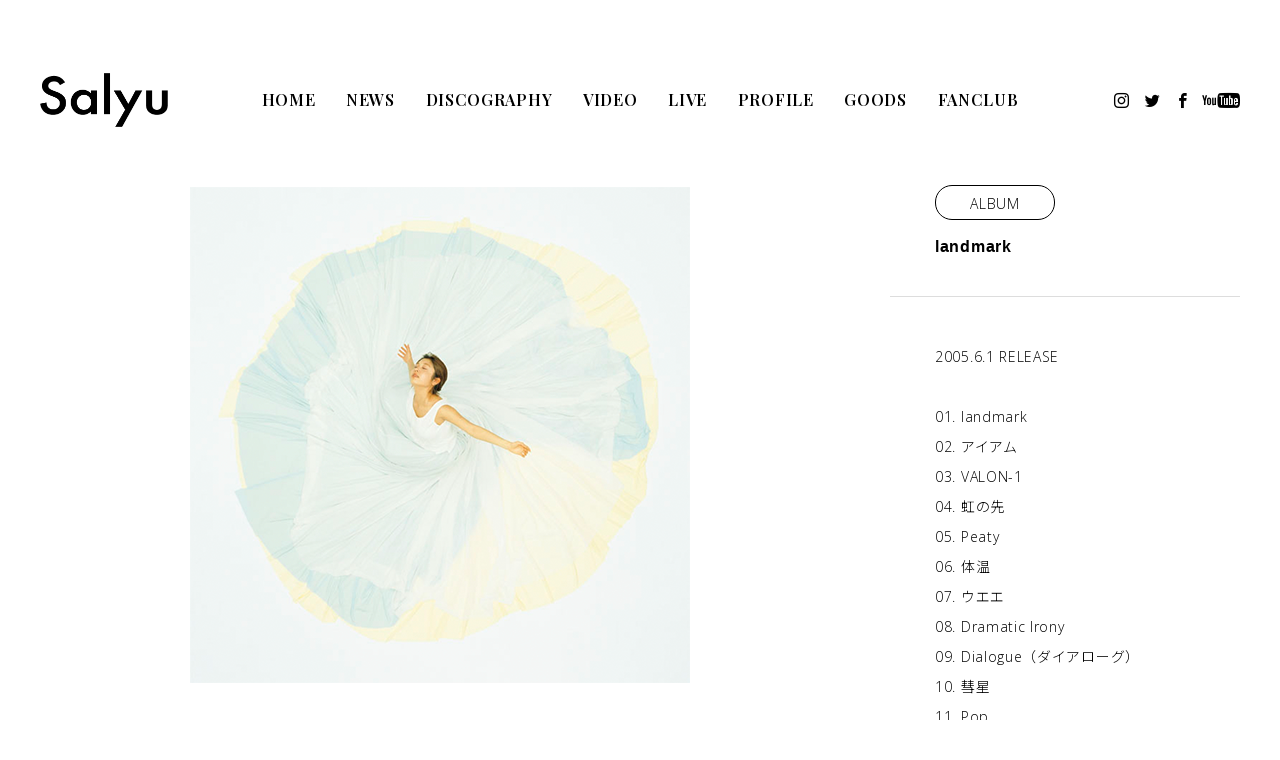

--- FILE ---
content_type: text/html; charset=UTF-8
request_url: https://salyu.jp/discography/050615/
body_size: 13164
content:
<!DOCTYPE html>
<html class="pc" lang="ja">
<head>
	<!-- Global site tag (gtag.js) - Google Analytics -->
<script async src="https://www.googletagmanager.com/gtag/js?id=G-YHSEPQ6NQF"></script>
<script>
  window.dataLayer = window.dataLayer || [];
  function gtag(){dataLayer.push(arguments);}
  gtag('js', new Date());

  gtag('config', 'G-YHSEPQ6NQF');
</script>
	
<meta charset="UTF-8">
<!--[if IE]><meta http-equiv="X-UA-Compatible" content="IE=edge"><![endif]-->
<meta name="viewport" content="width=device-width">
<title>landmark | Salyu</title>
<meta name="description" content="Salyu Official">
<link rel="pingback" href="https://salyu.jp/xmlrpc.php">
<link rel="shortcut icon" href="https://salyu.jp/wp-content/uploads/2021/02/s.png">
<meta name='robots' content='max-image-preview:large' />
<link rel="alternate" type="application/rss+xml" title="Salyu &raquo; フィード" href="https://salyu.jp/feed/" />
<link rel="alternate" type="application/rss+xml" title="Salyu &raquo; コメントフィード" href="https://salyu.jp/comments/feed/" />
<link rel="alternate" title="oEmbed (JSON)" type="application/json+oembed" href="https://salyu.jp/wp-json/oembed/1.0/embed?url=https%3A%2F%2Fsalyu.jp%2Fdiscography%2F050615%2F" />
<link rel="alternate" title="oEmbed (XML)" type="text/xml+oembed" href="https://salyu.jp/wp-json/oembed/1.0/embed?url=https%3A%2F%2Fsalyu.jp%2Fdiscography%2F050615%2F&#038;format=xml" />
<style id='wp-img-auto-sizes-contain-inline-css' type='text/css'>
img:is([sizes=auto i],[sizes^="auto," i]){contain-intrinsic-size:3000px 1500px}
/*# sourceURL=wp-img-auto-sizes-contain-inline-css */
</style>
<link rel='stylesheet' id='style-css' href='https://salyu.jp/wp-content/themes/salyu2021/style.css?ver=1.1.3' type='text/css' media='all' />
<style id='wp-block-library-inline-css' type='text/css'>
:root{--wp-block-synced-color:#7a00df;--wp-block-synced-color--rgb:122,0,223;--wp-bound-block-color:var(--wp-block-synced-color);--wp-editor-canvas-background:#ddd;--wp-admin-theme-color:#007cba;--wp-admin-theme-color--rgb:0,124,186;--wp-admin-theme-color-darker-10:#006ba1;--wp-admin-theme-color-darker-10--rgb:0,107,160.5;--wp-admin-theme-color-darker-20:#005a87;--wp-admin-theme-color-darker-20--rgb:0,90,135;--wp-admin-border-width-focus:2px}@media (min-resolution:192dpi){:root{--wp-admin-border-width-focus:1.5px}}.wp-element-button{cursor:pointer}:root .has-very-light-gray-background-color{background-color:#eee}:root .has-very-dark-gray-background-color{background-color:#313131}:root .has-very-light-gray-color{color:#eee}:root .has-very-dark-gray-color{color:#313131}:root .has-vivid-green-cyan-to-vivid-cyan-blue-gradient-background{background:linear-gradient(135deg,#00d084,#0693e3)}:root .has-purple-crush-gradient-background{background:linear-gradient(135deg,#34e2e4,#4721fb 50%,#ab1dfe)}:root .has-hazy-dawn-gradient-background{background:linear-gradient(135deg,#faaca8,#dad0ec)}:root .has-subdued-olive-gradient-background{background:linear-gradient(135deg,#fafae1,#67a671)}:root .has-atomic-cream-gradient-background{background:linear-gradient(135deg,#fdd79a,#004a59)}:root .has-nightshade-gradient-background{background:linear-gradient(135deg,#330968,#31cdcf)}:root .has-midnight-gradient-background{background:linear-gradient(135deg,#020381,#2874fc)}:root{--wp--preset--font-size--normal:16px;--wp--preset--font-size--huge:42px}.has-regular-font-size{font-size:1em}.has-larger-font-size{font-size:2.625em}.has-normal-font-size{font-size:var(--wp--preset--font-size--normal)}.has-huge-font-size{font-size:var(--wp--preset--font-size--huge)}.has-text-align-center{text-align:center}.has-text-align-left{text-align:left}.has-text-align-right{text-align:right}.has-fit-text{white-space:nowrap!important}#end-resizable-editor-section{display:none}.aligncenter{clear:both}.items-justified-left{justify-content:flex-start}.items-justified-center{justify-content:center}.items-justified-right{justify-content:flex-end}.items-justified-space-between{justify-content:space-between}.screen-reader-text{border:0;clip-path:inset(50%);height:1px;margin:-1px;overflow:hidden;padding:0;position:absolute;width:1px;word-wrap:normal!important}.screen-reader-text:focus{background-color:#ddd;clip-path:none;color:#444;display:block;font-size:1em;height:auto;left:5px;line-height:normal;padding:15px 23px 14px;text-decoration:none;top:5px;width:auto;z-index:100000}html :where(.has-border-color){border-style:solid}html :where([style*=border-top-color]){border-top-style:solid}html :where([style*=border-right-color]){border-right-style:solid}html :where([style*=border-bottom-color]){border-bottom-style:solid}html :where([style*=border-left-color]){border-left-style:solid}html :where([style*=border-width]){border-style:solid}html :where([style*=border-top-width]){border-top-style:solid}html :where([style*=border-right-width]){border-right-style:solid}html :where([style*=border-bottom-width]){border-bottom-style:solid}html :where([style*=border-left-width]){border-left-style:solid}html :where(img[class*=wp-image-]){height:auto;max-width:100%}:where(figure){margin:0 0 1em}html :where(.is-position-sticky){--wp-admin--admin-bar--position-offset:var(--wp-admin--admin-bar--height,0px)}@media screen and (max-width:600px){html :where(.is-position-sticky){--wp-admin--admin-bar--position-offset:0px}}

/*# sourceURL=wp-block-library-inline-css */
</style><style id='global-styles-inline-css' type='text/css'>
:root{--wp--preset--aspect-ratio--square: 1;--wp--preset--aspect-ratio--4-3: 4/3;--wp--preset--aspect-ratio--3-4: 3/4;--wp--preset--aspect-ratio--3-2: 3/2;--wp--preset--aspect-ratio--2-3: 2/3;--wp--preset--aspect-ratio--16-9: 16/9;--wp--preset--aspect-ratio--9-16: 9/16;--wp--preset--color--black: #000000;--wp--preset--color--cyan-bluish-gray: #abb8c3;--wp--preset--color--white: #ffffff;--wp--preset--color--pale-pink: #f78da7;--wp--preset--color--vivid-red: #cf2e2e;--wp--preset--color--luminous-vivid-orange: #ff6900;--wp--preset--color--luminous-vivid-amber: #fcb900;--wp--preset--color--light-green-cyan: #7bdcb5;--wp--preset--color--vivid-green-cyan: #00d084;--wp--preset--color--pale-cyan-blue: #8ed1fc;--wp--preset--color--vivid-cyan-blue: #0693e3;--wp--preset--color--vivid-purple: #9b51e0;--wp--preset--gradient--vivid-cyan-blue-to-vivid-purple: linear-gradient(135deg,rgb(6,147,227) 0%,rgb(155,81,224) 100%);--wp--preset--gradient--light-green-cyan-to-vivid-green-cyan: linear-gradient(135deg,rgb(122,220,180) 0%,rgb(0,208,130) 100%);--wp--preset--gradient--luminous-vivid-amber-to-luminous-vivid-orange: linear-gradient(135deg,rgb(252,185,0) 0%,rgb(255,105,0) 100%);--wp--preset--gradient--luminous-vivid-orange-to-vivid-red: linear-gradient(135deg,rgb(255,105,0) 0%,rgb(207,46,46) 100%);--wp--preset--gradient--very-light-gray-to-cyan-bluish-gray: linear-gradient(135deg,rgb(238,238,238) 0%,rgb(169,184,195) 100%);--wp--preset--gradient--cool-to-warm-spectrum: linear-gradient(135deg,rgb(74,234,220) 0%,rgb(151,120,209) 20%,rgb(207,42,186) 40%,rgb(238,44,130) 60%,rgb(251,105,98) 80%,rgb(254,248,76) 100%);--wp--preset--gradient--blush-light-purple: linear-gradient(135deg,rgb(255,206,236) 0%,rgb(152,150,240) 100%);--wp--preset--gradient--blush-bordeaux: linear-gradient(135deg,rgb(254,205,165) 0%,rgb(254,45,45) 50%,rgb(107,0,62) 100%);--wp--preset--gradient--luminous-dusk: linear-gradient(135deg,rgb(255,203,112) 0%,rgb(199,81,192) 50%,rgb(65,88,208) 100%);--wp--preset--gradient--pale-ocean: linear-gradient(135deg,rgb(255,245,203) 0%,rgb(182,227,212) 50%,rgb(51,167,181) 100%);--wp--preset--gradient--electric-grass: linear-gradient(135deg,rgb(202,248,128) 0%,rgb(113,206,126) 100%);--wp--preset--gradient--midnight: linear-gradient(135deg,rgb(2,3,129) 0%,rgb(40,116,252) 100%);--wp--preset--font-size--small: 13px;--wp--preset--font-size--medium: 20px;--wp--preset--font-size--large: 36px;--wp--preset--font-size--x-large: 42px;--wp--preset--spacing--20: 0.44rem;--wp--preset--spacing--30: 0.67rem;--wp--preset--spacing--40: 1rem;--wp--preset--spacing--50: 1.5rem;--wp--preset--spacing--60: 2.25rem;--wp--preset--spacing--70: 3.38rem;--wp--preset--spacing--80: 5.06rem;--wp--preset--shadow--natural: 6px 6px 9px rgba(0, 0, 0, 0.2);--wp--preset--shadow--deep: 12px 12px 50px rgba(0, 0, 0, 0.4);--wp--preset--shadow--sharp: 6px 6px 0px rgba(0, 0, 0, 0.2);--wp--preset--shadow--outlined: 6px 6px 0px -3px rgb(255, 255, 255), 6px 6px rgb(0, 0, 0);--wp--preset--shadow--crisp: 6px 6px 0px rgb(0, 0, 0);}:where(.is-layout-flex){gap: 0.5em;}:where(.is-layout-grid){gap: 0.5em;}body .is-layout-flex{display: flex;}.is-layout-flex{flex-wrap: wrap;align-items: center;}.is-layout-flex > :is(*, div){margin: 0;}body .is-layout-grid{display: grid;}.is-layout-grid > :is(*, div){margin: 0;}:where(.wp-block-columns.is-layout-flex){gap: 2em;}:where(.wp-block-columns.is-layout-grid){gap: 2em;}:where(.wp-block-post-template.is-layout-flex){gap: 1.25em;}:where(.wp-block-post-template.is-layout-grid){gap: 1.25em;}.has-black-color{color: var(--wp--preset--color--black) !important;}.has-cyan-bluish-gray-color{color: var(--wp--preset--color--cyan-bluish-gray) !important;}.has-white-color{color: var(--wp--preset--color--white) !important;}.has-pale-pink-color{color: var(--wp--preset--color--pale-pink) !important;}.has-vivid-red-color{color: var(--wp--preset--color--vivid-red) !important;}.has-luminous-vivid-orange-color{color: var(--wp--preset--color--luminous-vivid-orange) !important;}.has-luminous-vivid-amber-color{color: var(--wp--preset--color--luminous-vivid-amber) !important;}.has-light-green-cyan-color{color: var(--wp--preset--color--light-green-cyan) !important;}.has-vivid-green-cyan-color{color: var(--wp--preset--color--vivid-green-cyan) !important;}.has-pale-cyan-blue-color{color: var(--wp--preset--color--pale-cyan-blue) !important;}.has-vivid-cyan-blue-color{color: var(--wp--preset--color--vivid-cyan-blue) !important;}.has-vivid-purple-color{color: var(--wp--preset--color--vivid-purple) !important;}.has-black-background-color{background-color: var(--wp--preset--color--black) !important;}.has-cyan-bluish-gray-background-color{background-color: var(--wp--preset--color--cyan-bluish-gray) !important;}.has-white-background-color{background-color: var(--wp--preset--color--white) !important;}.has-pale-pink-background-color{background-color: var(--wp--preset--color--pale-pink) !important;}.has-vivid-red-background-color{background-color: var(--wp--preset--color--vivid-red) !important;}.has-luminous-vivid-orange-background-color{background-color: var(--wp--preset--color--luminous-vivid-orange) !important;}.has-luminous-vivid-amber-background-color{background-color: var(--wp--preset--color--luminous-vivid-amber) !important;}.has-light-green-cyan-background-color{background-color: var(--wp--preset--color--light-green-cyan) !important;}.has-vivid-green-cyan-background-color{background-color: var(--wp--preset--color--vivid-green-cyan) !important;}.has-pale-cyan-blue-background-color{background-color: var(--wp--preset--color--pale-cyan-blue) !important;}.has-vivid-cyan-blue-background-color{background-color: var(--wp--preset--color--vivid-cyan-blue) !important;}.has-vivid-purple-background-color{background-color: var(--wp--preset--color--vivid-purple) !important;}.has-black-border-color{border-color: var(--wp--preset--color--black) !important;}.has-cyan-bluish-gray-border-color{border-color: var(--wp--preset--color--cyan-bluish-gray) !important;}.has-white-border-color{border-color: var(--wp--preset--color--white) !important;}.has-pale-pink-border-color{border-color: var(--wp--preset--color--pale-pink) !important;}.has-vivid-red-border-color{border-color: var(--wp--preset--color--vivid-red) !important;}.has-luminous-vivid-orange-border-color{border-color: var(--wp--preset--color--luminous-vivid-orange) !important;}.has-luminous-vivid-amber-border-color{border-color: var(--wp--preset--color--luminous-vivid-amber) !important;}.has-light-green-cyan-border-color{border-color: var(--wp--preset--color--light-green-cyan) !important;}.has-vivid-green-cyan-border-color{border-color: var(--wp--preset--color--vivid-green-cyan) !important;}.has-pale-cyan-blue-border-color{border-color: var(--wp--preset--color--pale-cyan-blue) !important;}.has-vivid-cyan-blue-border-color{border-color: var(--wp--preset--color--vivid-cyan-blue) !important;}.has-vivid-purple-border-color{border-color: var(--wp--preset--color--vivid-purple) !important;}.has-vivid-cyan-blue-to-vivid-purple-gradient-background{background: var(--wp--preset--gradient--vivid-cyan-blue-to-vivid-purple) !important;}.has-light-green-cyan-to-vivid-green-cyan-gradient-background{background: var(--wp--preset--gradient--light-green-cyan-to-vivid-green-cyan) !important;}.has-luminous-vivid-amber-to-luminous-vivid-orange-gradient-background{background: var(--wp--preset--gradient--luminous-vivid-amber-to-luminous-vivid-orange) !important;}.has-luminous-vivid-orange-to-vivid-red-gradient-background{background: var(--wp--preset--gradient--luminous-vivid-orange-to-vivid-red) !important;}.has-very-light-gray-to-cyan-bluish-gray-gradient-background{background: var(--wp--preset--gradient--very-light-gray-to-cyan-bluish-gray) !important;}.has-cool-to-warm-spectrum-gradient-background{background: var(--wp--preset--gradient--cool-to-warm-spectrum) !important;}.has-blush-light-purple-gradient-background{background: var(--wp--preset--gradient--blush-light-purple) !important;}.has-blush-bordeaux-gradient-background{background: var(--wp--preset--gradient--blush-bordeaux) !important;}.has-luminous-dusk-gradient-background{background: var(--wp--preset--gradient--luminous-dusk) !important;}.has-pale-ocean-gradient-background{background: var(--wp--preset--gradient--pale-ocean) !important;}.has-electric-grass-gradient-background{background: var(--wp--preset--gradient--electric-grass) !important;}.has-midnight-gradient-background{background: var(--wp--preset--gradient--midnight) !important;}.has-small-font-size{font-size: var(--wp--preset--font-size--small) !important;}.has-medium-font-size{font-size: var(--wp--preset--font-size--medium) !important;}.has-large-font-size{font-size: var(--wp--preset--font-size--large) !important;}.has-x-large-font-size{font-size: var(--wp--preset--font-size--x-large) !important;}
/*# sourceURL=global-styles-inline-css */
</style>

<style id='classic-theme-styles-inline-css' type='text/css'>
/*! This file is auto-generated */
.wp-block-button__link{color:#fff;background-color:#32373c;border-radius:9999px;box-shadow:none;text-decoration:none;padding:calc(.667em + 2px) calc(1.333em + 2px);font-size:1.125em}.wp-block-file__button{background:#32373c;color:#fff;text-decoration:none}
/*# sourceURL=/wp-includes/css/classic-themes.min.css */
</style>
<link rel='stylesheet' id='font-awesome-css' href='https://salyu.jp/wp-content/plugins/arconix-shortcodes/includes/css/font-awesome.min.css?ver=4.6.3' type='text/css' media='all' />
<link rel='stylesheet' id='arconix-shortcodes-css' href='https://salyu.jp/wp-content/plugins/arconix-shortcodes/includes/css/arconix-shortcodes.min.css?ver=2.1.18' type='text/css' media='all' />
<script type="text/javascript" src="https://salyu.jp/wp-includes/js/jquery/jquery.min.js?ver=3.7.1" id="jquery-core-js"></script>
<script type="text/javascript" src="https://salyu.jp/wp-includes/js/jquery/jquery-migrate.min.js?ver=3.4.1" id="jquery-migrate-js"></script>
<script type="text/javascript" id="responsive-block-control-js-extra">
/* <![CDATA[ */
var responsiveBlockControlOptions = {"breakPoints":{"base":0,"mobile":320,"tablet":740,"desktop":980,"wide":1480},"addCssToHead":"1"};
//# sourceURL=responsive-block-control-js-extra
/* ]]> */
</script>
<script type="text/javascript" src="https://salyu.jp/wp-content/plugins/responsive-block-control/build/js/responsive-block-control-public.js?ver=1.2.9" id="responsive-block-control-js"></script>
<link rel="https://api.w.org/" href="https://salyu.jp/wp-json/" /><link rel="canonical" href="https://salyu.jp/discography/050615/" />
<link rel='shortlink' href='https://salyu.jp/?p=244' />

<link rel="stylesheet" href="https://salyu.jp/wp-content/themes/salyu2021/css/design-plus.css?ver=1.1.3">
<link rel="stylesheet" href="https://salyu.jp/wp-content/themes/salyu2021/css/sns-botton.css?ver=1.1.3">
<link rel="stylesheet" media="screen and (max-width:1251px)" href="https://salyu.jp/wp-content/themes/salyu2021/css/responsive.css?ver=1.1.3">
<link rel="stylesheet" media="screen and (max-width:1251px)" href="https://salyu.jp/wp-content/themes/salyu2021/css/footer-bar.css?ver=1.1.3">

<script src="https://salyu.jp/wp-content/themes/salyu2021/js/jquery.easing.1.4.js?ver=1.1.3"></script>
<script src="https://salyu.jp/wp-content/themes/salyu2021/js/jscript.js?ver=1.1.3"></script>
<script src="https://salyu.jp/wp-content/themes/salyu2021/js/comment.js?ver=1.1.3"></script>

<link rel="stylesheet" href="https://salyu.jp/wp-content/themes/salyu2021/js/simplebar.css?ver=1.1.3">
<script src="https://salyu.jp/wp-content/themes/salyu2021/js/simplebar.min.js?ver=1.1.3"></script>


<script src="https://salyu.jp/wp-content/themes/salyu2021/js/header_fix.js?ver=1.1.3"></script>
<script src="https://salyu.jp/wp-content/themes/salyu2021/js/header_fix_mobile.js?ver=1.1.3"></script>



<style type="text/css">

body, input, textarea { font-family: Arial, "Hiragino Sans", "ヒラギノ角ゴ ProN", "Hiragino Kaku Gothic ProN", "游ゴシック", YuGothic, "メイリオ", Meiryo, sans-serif; }

.rich_font, .p-vertical { font-family: Arial, "Hiragino Sans", "ヒラギノ角ゴ ProN", "Hiragino Kaku Gothic ProN", "游ゴシック", YuGothic, "メイリオ", Meiryo, sans-serif; font-weight:500; }

.rich_font_type1 { font-family: Arial, "Hiragino Kaku Gothic ProN", "ヒラギノ角ゴ ProN W3", "メイリオ", Meiryo, sans-serif; }
.rich_font_type2 { font-family: Arial, "Hiragino Sans", "ヒラギノ角ゴ ProN", "Hiragino Kaku Gothic ProN", "游ゴシック", YuGothic, "メイリオ", Meiryo, sans-serif; font-weight:500; }
.rich_font_type3 { font-family: "Times New Roman" , "游明朝" , "Yu Mincho" , "游明朝体" , "YuMincho" , "ヒラギノ明朝 Pro W3" , "Hiragino Mincho Pro" , "HiraMinProN-W3" , "HGS明朝E" , "ＭＳ Ｐ明朝" , "MS PMincho" , serif; font-weight:500; }

.post_content, #next_prev_post { font-family: "Times New Roman" , "游明朝" , "Yu Mincho" , "游明朝体" , "YuMincho" , "ヒラギノ明朝 Pro W3" , "Hiragino Mincho Pro" , "HiraMinProN-W3" , "HGS明朝E" , "ＭＳ Ｐ明朝" , "MS PMincho" , serif; }
.widget_headline { font-family: Arial, "Hiragino Sans", "ヒラギノ角ゴ ProN", "Hiragino Kaku Gothic ProN", "游ゴシック", YuGothic, "メイリオ", Meiryo, sans-serif; }

#header_top { color:#000000; background:#ffffff; }
#header_top a, header_search .button label:before { color:#000000; }
#header_bottom { color:#000000; background:#ffffff; }
#header_bottom a { color:#000000; }
#header_top a:hover, #header_bottom a:hover, header_search .button label:hover:before { color:#000000; }
#header_search .button label { background:#ffffff; }
.header_fix #header_bottom, .header_fix_mobile #header_bottom { background:rgba(255,255,255,0.3); }
.header_fix #header.active #header_bottom, .header_fix_mobile #header.active #header_bottom{ background:rgba(255,255,255,1); }
#global_menu > ul > li > a, body.home #global_menu > ul > li.current-menu-item > a { color:#000000; }
#global_menu > ul > li.active > a, #global_menu > ul > li.active_button > a { color:#000000 !important; }
#global_menu ul ul a { color:#000000; background:#ffffff; }
#global_menu ul ul a:hover { color:#000000; background:#a0a0a0; }
#menu_button span { background:#000; }
#menu_button:hover span { background:#000000 !important; }
#drawer_menu { background:#222222; }
#mobile_menu a, .mobile #lang_button a { color:#a0a0a0; background:#222222; border-color:#444444; }
#mobile_menu li li a { color:#a0a0a0; background:#333333; }
#mobile_menu a:hover, #drawer_menu .close_button:hover, #mobile_menu .child_menu_button:hover { color:#ffffff; background:#222222; }
#mobile_menu li li a:hover { color:#ffffff; }
#lang_button_mobile { background:#222222; }
#lang_button_mobile li { border-color:#444444; }
#lang_button_mobile li a { color:#a0a0a0; background:#222222; border-color:#444444; }
#lang_button_mobile li a:hover { color:#ffffff; background:#222222; }
#lang_mobile_button:hover:before, #lang_mobile_button.active:before { color:#000000; }
#header_search .input_area input, #footer_search { background:#555555; }
.megamenu_product_category_list { background:#222222; }
.megamenu_product_category_list .title { font-size:16px; }
.megamenu_blog_list { background:#222222; }
.megamenu_blog_list .title { font-size:14px; }
#return_top a:before { color:#a0a0a0; }
#return_top a { background:#000000; }
#return_top a:hover { background:#a0a0a0; }
.author_profile a.avatar, .animate_image, .animate_background, .animate_background .image_wrap {
  background: #FFFFFF;
}
.author_profile a.avatar img, .animate_image img, .animate_background .image {
  -webkit-transition-property: opacity; -webkit-transition: 0.5s;
  transition-property: opacity; transition: 0.5s;
}
.author_profile a.avatar:hover img, .animate_image:hover img, .animate_background:hover .image {
  opacity: 0.5;
}

a { color:#000; }

a:hover, #header_logo a:hover, #global_menu > ul > li.current-menu-item > a, .megamenu_blog_list a:hover .title, #footer a:hover, #footer_social_link li a:hover:before, #bread_crumb a:hover, #bread_crumb li.home a:hover:after, #bread_crumb, #bread_crumb li.last, #next_prev_post a:hover,
.index_post_slider .category a:hover, .index_post_slider .carousel_arrow:hover:before, .single_copy_title_url_btn:hover, #footer_post_list a:hover .title, #footer_carousel_inner a:hover .desc, .support_list .date, .support_list .question:hover, .support_list .question.active,
.widget_tab_post_list_button a.active, .p-dropdown__list li a:hover, .p-dropdown__title:hover, .p-dropdown__title:hover:after, .p-dropdown__title:hover:after, .p-dropdown__list li a:hover, .p-dropdown__list .child_menu_button:hover, .tcdw_search_box_widget .search_area .search_button:hover:before,
#blog_list .title a:hover, #post_title_area .category a:hover, #related_post .category a:hover, #blog_list li a:hover, #index_news a .date, #index_news_slider a:hover .title, .tcd_category_list a:hover, .tcd_category_list .child_menu_button:hover, .styled_post_list1 a:hover .title,
#post_title_area .post_meta a:hover, #single_author_title_area .author_link li a:hover:before, .author_profile a:hover, .author_profile .author_link li a:hover:before, #post_meta_bottom a:hover, .cardlink_title a:hover, .comment a:hover, .comment_form_wrapper a:hover, #searchform .submit_button:hover:before
  { color: #000000; }

.megamenu_product_category_list a:hover .title_area, #comment_tab li.active a, #submit_comment:hover, #cancel_comment_reply a:hover, #wp-calendar #prev a:hover, #wp-calendar #next a:hover, #wp-calendar td a:hover,
#post_pagination p, #post_pagination a:hover, #p_readmore .button:hover, .page_navi a:hover, .page_navi span.current, #post_pagination a:hover,.c-pw__btn:hover, #post_pagination a:hover, #comment_tab li a:hover,
#footer_post_list .category a, .post_slider_widget .slick-dots button:hover::before, .post_slider_widget .slick-dots .slick-active button::before, #header_slider .slick-dots button:hover::before, #header_slider .slick-dots .slick-active button::before,
.cb_product_review .vote_buttons a:hover, .cb_product_review .vote_buttons a.active
  { background-color: #000000; }

.megamenu_product_category_list a:hover .title_area, .megamenu_product_category_list .item:first-of-type a:hover .title_area, .index_post_slider .carousel_arrow:hover, .widget_headline, #comment_textarea textarea:focus, .c-pw__box-input:focus, .page_navi a:hover, .page_navi span.current, #post_pagination p, #post_pagination a:hover,
#header_slider .slick-dots button:hover::before, #header_slider .slick-dots .slick-active button::before, .cb_product_review .vote_buttons a:hover, .cb_product_review .vote_buttons a.active
  { border-color: #000000; }

#footer_post_list .category a:hover { background:rgba(0,0,0,0.7); }

.widget_headline { background:#000000; }
.post_content a { color:#000000; }
.post_content a:hover { color:#a0a0a0; }
body {font-family:'Open Sans', 'Noto Sans JP',sans-serif;letter-spacing: 0.05em;}
.rich_font_type2{font-family:'Open Sans', 'Noto Sans JP',sans-serif;}
.post_content, #next_prev_post {font-family:'Open Sans', 'Noto Sans JP',sans-serif;}
.index_post_slider .title span{font-family:'Open Sans', 'Noto Sans JP',sans-serif;}
.post_content h3 {font-family: 'Playfair Display';}
.rich_font_type1 {font-family: 'Playfair Display';}

#global_menu {font-family: 'Playfair Display';}

/* fontとサイズ指定 */
.post_content h2 {font-family: 'Playfair Display', serif; font-size: calc(112.5% + 2vw);line-height:1.1; margin:0; color: #000;}
.post_content p { font-size: 13px; line-height:1.8;color: #000; }

/* TOP_Products*/
#header_carousel .item {
height: 200px;}

/* TOP_NEWS MEDIA LIVE*/
#cardlayout-wrap {
    position: relative;
    display: -webkit-box;
    display: -ms-flexbox;
    display: flex;
    -ms-flex-pack: justify;
    margin: 2em auto;
    max-width: 960px;
    width: 100%;
    -ms-flex-wrap: wrap;
    flex-wrap: wrap;
    -webkit-box-pack: justify;
    justify-content: space-between;
}

/* リンクテキストの下線を非表示 */
a.card-link {
    text-decoration: none;
}

/* 画像 */
#cardlayout-wrap img {
    display: block;
    max-width: 100%;
    height: auto;
}

.card-figure {
    margin: 0;
    padding: 0;
}

/* TITLE */
.card-title {
    margin: 0.6em 0 0;
    color: #000;
    font-size: 1.5em;
}

/* TEXT*/
.card-text-tax {
    margin: 0;
    padding: 1em;
    color: #000;
}

/* 1column */
.card-list {
    margin: 0.5em auto;
    padding: 0;
    width: 85%;
    background: #fff;
}

/* over750px_3column */
@media all and (min-width: 750px) {
    .card-list {
        width: calc(90% / 3); 
    }
}


/* PRODUCT一覧BOXサイズとアクティブカテゴリーのライン*/
.product_list .image_wrap {
    height: 320px;}

#header_category_button .slide_item {
    height: 2px;
}

/* PRODUCT一覧タイトルと詳細を表示しない */
.product_list .title {display:none}
.product_list .desc_area {display:none}


/* PRODUCT詳細ページのバー表示しない*/
#page_header .title_area.animate {display:none}
#product_single .content_header {display:none}

/* メインコンテンツ*/
.product_content {
 padding: 38px 0 90px 0;}

/* サイドコンテンツのボタン*/
#product_side_content .button_list a {
    min-width: 140px;
    height: 35px;
    line-height: 35px;
    font-size: 14px;}
  
/* INFOのタグ*/
#post_meta_bottom {border: none;}
#next_prev_post .title {font-size: 13px;}
#next_prev_post .item {height: 40px;}
@media screen and (max-width: 1050px) {
#next_prev_post .nav {font-size: 12px;line-height: 40px;}}



#page_header{display:none}

@media only screen and (max-width: 1024px) {
    /* モバイルメニューの不要なパディングを削除 */
    body.mob-menu-overlay,
    body.mob-menu-slideout,
    body.mob-menu-slideout-over,
    body.mob-menu-slideout-top {
        padding-top: 0 !important;
    }

    /* モバイルヘッダーバーを非表示にし、余白も完全に消す */
    .mob-menu-header-holder {
        display: none !important;
        height: 0 !important;
        margin: 0 !important;
        padding: 0 !important;
    }
}



.styled_h2 {
  font-size:26px !important; text-align:left; color:#ffffff; background:#000000;  border-top:0px solid #dddddd;
  border-bottom:0px solid #dddddd;
  border-left:0px solid #dddddd;
  border-right:0px solid #dddddd;
  padding:15px 15px 15px 15px !important;
  margin:0px 0px 30px !important;
}
.styled_h3 {
  font-size:22px !important; text-align:left; color:#000000;   border-top:0px solid #dddddd;
  border-bottom:0px solid #dddddd;
  border-left:2px solid #000000;
  border-right:0px solid #dddddd;
  padding:6px 0px 6px 16px !important;
  margin:0px 0px 30px !important;
}
.styled_h4 {
  font-size:18px !important; text-align:left; color:#000000;   border-top:0px solid #dddddd;
  border-bottom:1px solid #dddddd;
  border-left:0px solid #dddddd;
  border-right:0px solid #dddddd;
  padding:3px 0px 3px 20px !important;
  margin:0px 0px 30px !important;
}
.styled_h5 {
  font-size:14px !important; text-align:left; color:#000000;   border-top:0px solid #dddddd;
  border-bottom:1px solid #dddddd;
  border-left:0px solid #dddddd;
  border-right:0px solid #dddddd;
  padding:3px 0px 3px 24px !important;
  margin:0px 0px 30px !important;
}
.q_custom_button1 {
  color:#ffffff !important;
  border-color:rgba(83,83,83,1);
}
.q_custom_button1.animation_type1 { background:#535353; }
.q_custom_button1:hover, .q_custom_button1:focus {
  color:#ffffff !important;
  border-color:rgba(125,125,125,1);
}
.q_custom_button1.animation_type1:hover { background:#7d7d7d; }
.q_custom_button1:before { background:#7d7d7d; }
.q_custom_button2 {
  color:#ffffff !important;
  border-color:rgba(83,83,83,1);
}
.q_custom_button2.animation_type1 { background:#535353; }
.q_custom_button2:hover, .q_custom_button2:focus {
  color:#ffffff !important;
  border-color:rgba(125,125,125,1);
}
.q_custom_button2.animation_type1:hover { background:#7d7d7d; }
.q_custom_button2:before { background:#7d7d7d; }
.q_custom_button3 {
  color:#ffffff !important;
  border-color:rgba(83,83,83,1);
}
.q_custom_button3.animation_type1 { background:#535353; }
.q_custom_button3:hover, .q_custom_button3:focus {
  color:#ffffff !important;
  border-color:rgba(125,125,125,1);
}
.q_custom_button3.animation_type1:hover { background:#7d7d7d; }
.q_custom_button3:before { background:#7d7d7d; }
.speech_balloon_left1 .speach_balloon_text { background-color: #ffdfdf; border-color: #ffdfdf; color: #000000 }
.speech_balloon_left1 .speach_balloon_text::before { border-right-color: #ffdfdf }
.speech_balloon_left1 .speach_balloon_text::after { border-right-color: #ffdfdf }
.speech_balloon_left2 .speach_balloon_text { background-color: #ffffff; border-color: #ff5353; color: #000000 }
.speech_balloon_left2 .speach_balloon_text::before { border-right-color: #ff5353 }
.speech_balloon_left2 .speach_balloon_text::after { border-right-color: #ffffff }
.speech_balloon_right1 .speach_balloon_text { background-color: #ccf4ff; border-color: #ccf4ff; color: #000000 }
.speech_balloon_right1 .speach_balloon_text::before { border-left-color: #ccf4ff }
.speech_balloon_right1 .speach_balloon_text::after { border-left-color: #ccf4ff }
.speech_balloon_right2 .speach_balloon_text { background-color: #ffffff; border-color: #0789b5; color: #000000 }
.speech_balloon_right2 .speach_balloon_text::before { border-left-color: #0789b5 }
.speech_balloon_right2 .speach_balloon_text::after { border-left-color: #ffffff }
.qt_google_map .pb_googlemap_custom-overlay-inner { background:#000000; color:#ffffff; }
.qt_google_map .pb_googlemap_custom-overlay-inner::after { border-color:#000000 transparent transparent transparent; }
</style>

<style id="current-page-style" type="text/css">
#page_header .bg_image { filter:blur(10px); margin:-20px; width:calc(100% + 40px); height:calc(100% + 40px); }
#page_header .catch  { font-size:36px; color:#ffffff; }
#page_header .sub_title  { font-size:16px; color:#ffffff; }
#page_header .title  { font-size:34px; color:#ffffff; }
#page_header .title_area { background:rgba(255,255,255,0.3); }
#page_header .link_button { color:#ffffff; border-color:rgba(255,255,255,0.5); }
#page_header .link_button:before { background:#208a96; }
#page_header .link_button.button_animation_type1:hover { color:#ffffff; background:#208a96; border-color:rgba(32,138,150,0.5); }
#page_header .link_button.button_animation_type2:hover { color:#ffffff; background:none; border-color:rgba(32,138,150,0.5); }
#page_header .link_button.button_animation_type3:hover { color:#ffffff; background:none; border-color:rgba(32,138,150,0.5); }
#header_category_button_wrap { background:#ffffff; }
#header_category_button a { font-size:16px; color:#ffffff; }
#header_category_button .slide_item { background:#ffffff; }
.content_header .catch { font-size:36px; }
.content_header .desc { font-size:16px; }
.product_content .top_headline { font-size:36px; }
.product_content .top_sub_title { font-size:16px; }
#product_side_content { background:#ffffff; }
#product_side_content .top_area .category { color:#000000; background:#ffffff; border-color:#000000; }
#product_side_content .top_area .category:hover { color:#a0a0a0; background:#ffffff; border-color:#000000; }
#product_side_content .top_area .catch { font-size:16px; }
#product_side_content .desc { font-size:14px; }
#product_side_content .bottom_area .price_label { font-size:12px; }
#product_side_content .bottom_area .price { font-size:12px; }
#product_side_content .button_list li.num0 a:before { background:#ffffff; }
#product_side_content .button_list li.num0 a { color:#000000; border-color:rgba(0,0,0,0.5); }
#product_side_content .button_list li.num0 a.button_animation_type1 { background:#ffffff; }
#product_side_content .button_list li.num0 a.button_animation_type1:hover { color:#a0a0a0; background:#ffffff; border-color:rgba(160,160,160,1); }
#product_side_content .button_list li.num0 a.button_animation_type2:hover { color:#a0a0a0; border-color:rgba(160,160,160,1); }
#product_side_content .button_list li.num0 a.button_animation_type3:hover { color:#a0a0a0; border-color:rgba(160,160,160,1); }
#product_side_content .button_list li.num1 a:before { background:#ffffff; }
#product_side_content .button_list li.num1 a { color:#000000; border-color:rgba(0,0,0,0.5); }
#product_side_content .button_list li.num1 a.button_animation_type1 { background:#ffffff; }
#product_side_content .button_list li.num1 a.button_animation_type1:hover { color:#a0a0a0; background:#ffffff; border-color:rgba(160,160,160,1); }
#product_side_content .button_list li.num1 a.button_animation_type2:hover { color:#a0a0a0; border-color:rgba(160,160,160,1); }
#product_side_content .button_list li.num1 a.button_animation_type3:hover { color:#a0a0a0; border-color:rgba(160,160,160,1); }
#related_product .headline { font-size:13px; }
#related_product .product_list .title { font-size:22px; }
#related_product .product_list .desc { font-size:16px; }
@media screen and (max-width:1251px) {
  #page_header .title  { font-size:24px; }
  #header_category_button a { font-size:14px; }
}
@media screen and (max-width:750px) {
  #page_header .catch  { font-size:24px; }
  #page_header .sub_title  { font-size:14px; }
  .content_header .catch { font-size:24px; }
  .content_header .desc { font-size:14px; }
  .product_content .top_headline { font-size:24px; }
  .product_content .top_sub_title { font-size:14px; }
  #product_side_content .top_area .catch { font-size:16px; }
  #product_side_content .desc { font-size:12px; }
  #product_side_content .bottom_area .price_label { font-size:12px; }
  #product_side_content .bottom_area .price { font-size:12px; }
  #related_product .headline { font-size:13px; }
  #related_product .product_list .title { font-size:18px; }
  #related_product .product_list .desc { font-size:14px; }
}
.cb_product_free.num0 .top_headline { font-size:26px; }
.cb_product_free.num0 .top_sub_title { font-size:12px; }
.cb_product_free.num0 .post_content { font-size:16px; }
@media screen and (max-width:750px) {
  .cb_product_free.num0 .top_headline { font-size:20px; }
  .cb_product_free.num0 .top_sub_title { font-size:11px; }
  .cb_product_free.num0 .post_content { font-size:14px; }
}
.cb_product_free.num2 .top_headline { font-size:26px; }
.cb_product_free.num2 .top_sub_title { font-size:12px; }
.cb_product_free.num2 .post_content { font-size:16px; }
@media screen and (max-width:750px) {
  .cb_product_free.num2 .top_headline { font-size:20px; }
  .cb_product_free.num2 .top_sub_title { font-size:11px; }
  .cb_product_free.num2 .post_content { font-size:14px; }
}
#site_wrap { display:none; }
#site_loader_overlay {
  background:#ffffff;
  opacity: 1;
  position: fixed;
  top: 0px;
  left: 0px;
  width: 100%;
  height: 100%;
  width: 100vw;
  height: 100vh;
  z-index: 99999;
}
#site_loader_overlay.slide_up {
 top:-100vh; opacity:0;
 -webkit-transition: transition: top 1.0s cubic-bezier(0.83, 0, 0.17, 1) 0.4s, opacity 0s cubic-bezier(0.83, 0, 0.17, 1) 1.5s; transition: top 1.0s cubic-bezier(0.83, 0, 0.17, 1) 0.4s, opacity 0s cubic-bezier(0.83, 0, 0.17, 1) 1.5s;
}
#site_loader_overlay.slide_down {
 top:100vh; opacity:0;
 -webkit-transition: transition: top 1.0s cubic-bezier(0.83, 0, 0.17, 1) 0.4s, opacity 0s cubic-bezier(0.83, 0, 0.17, 1) 1.5s; transition: top 1.0s cubic-bezier(0.83, 0, 0.17, 1) 0.4s, opacity 0s cubic-bezier(0.83, 0, 0.17, 1) 1.5s;
}
#site_loader_overlay.slide_left {
 left:-100vw; opactiy:0;
 -webkit-transition: transition: left 1.0s cubic-bezier(0.83, 0, 0.17, 1) 0.4s, opacity 0s cubic-bezier(0.83, 0, 0.17, 1) 1.5s; transition: left 1.0s cubic-bezier(0.83, 0, 0.17, 1) 0.4s, opacity 0s cubic-bezier(0.83, 0, 0.17, 1) 1.5s;
}
#site_loader_overlay.slide_right {
 left:100vw; opactiy:0;
 -webkit-transition: transition: left 1.0s cubic-bezier(0.83, 0, 0.17, 1) 0.4s, opacity 0s cubic-bezier(0.83, 0, 0.17, 1) 1.5s; transition: left 1.0s cubic-bezier(0.83, 0, 0.17, 1) 0.4s, opacity 0s cubic-bezier(0.83, 0, 0.17, 1) 1.5s;
}
#site_loader_animation {
  width: 100%;
  min-width: 160px;
  font-size: 16px;
  text-align: center;
  position: absolute;
  top: 50%;
  left: 0;
  opacity: 0;
  -ms-filter: "progid:DXImageTransform.Microsoft.Alpha(Opacity=0)";
  filter: alpha(opacity=0);
  -webkit-animation: loading-dots-fadein .5s linear forwards;
  -moz-animation: loading-dots-fadein .5s linear forwards;
  -o-animation: loading-dots-fadein .5s linear forwards;
  -ms-animation: loading-dots-fadein .5s linear forwards;
  animation: loading-dots-fadein .5s linear forwards;
}
#site_loader_animation i {
  width: .5em;
  height: .5em;
  display: inline-block;
  vertical-align: middle;
  background: #e0e0e0;
  -webkit-border-radius: 50%;
  border-radius: 50%;
  margin: 0 .25em;
  background: #000000;
  -webkit-animation: loading-dots-middle-dots .5s linear infinite;
  -moz-animation: loading-dots-middle-dots .5s linear infinite;
  -ms-animation: loading-dots-middle-dots .5s linear infinite;
  -o-animation: loading-dots-middle-dots .5s linear infinite;
  animation: loading-dots-middle-dots .5s linear infinite;
}
#site_loader_animation i:first-child {
  -webkit-animation: loading-dots-first-dot .5s infinite;
  -moz-animation: loading-dots-first-dot .5s linear infinite;
  -ms-animation: loading-dots-first-dot .5s linear infinite;
  -o-animation: loading-dots-first-dot .5s linear infinite;
  animation: loading-dots-first-dot .5s linear infinite;
  -ms-filter: "progid:DXImageTransform.Microsoft.Alpha(Opacity=0)";
  opacity: 0;
  filter: alpha(opacity=0);
  -webkit-transform: translate(-1em);
  -moz-transform: translate(-1em);
  -ms-transform: translate(-1em);
  -o-transform: translate(-1em);
  transform: translate(-1em);
}
#site_loader_animation i:last-child {
  -webkit-animation: loading-dots-last-dot .5s linear infinite;
  -moz-animation: loading-dots-last-dot .5s linear infinite;
  -ms-animation: loading-dots-last-dot .5s linear infinite;
  -o-animation: loading-dots-last-dot .5s linear infinite;
  animation: loading-dots-last-dot .5s linear infinite;
}
@-webkit-keyframes loading-dots-fadein{100%{opacity:1;-ms-filter:none;filter:none}}
@-moz-keyframes loading-dots-fadein{100%{opacity:1;-ms-filter:none;filter:none}}
@-o-keyframes loading-dots-fadein{100%{opacity:1;-ms-filter:none;filter:none}}
@keyframes loading-dots-fadein{100%{opacity:1;-ms-filter:none;filter:none}}
@-webkit-keyframes loading-dots-first-dot{100%{-webkit-transform:translate(1em);-moz-transform:translate(1em);-o-transform:translate(1em);-ms-transform:translate(1em);transform:translate(1em);opacity:1;-ms-filter:none;filter:none}}
@-moz-keyframes loading-dots-first-dot{100%{-webkit-transform:translate(1em);-moz-transform:translate(1em);-o-transform:translate(1em);-ms-transform:translate(1em);transform:translate(1em);opacity:1;-ms-filter:none;filter:none}}
@-o-keyframes loading-dots-first-dot{100%{-webkit-transform:translate(1em);-moz-transform:translate(1em);-o-transform:translate(1em);-ms-transform:translate(1em);transform:translate(1em);opacity:1;-ms-filter:none;filter:none}}
@keyframes loading-dots-first-dot{100%{-webkit-transform:translate(1em);-moz-transform:translate(1em);-o-transform:translate(1em);-ms-transform:translate(1em);transform:translate(1em);opacity:1;-ms-filter:none;filter:none}}
@-webkit-keyframes loading-dots-middle-dots{100%{-webkit-transform:translate(1em);-moz-transform:translate(1em);-o-transform:translate(1em);-ms-transform:translate(1em);transform:translate(1em)}}
@-moz-keyframes loading-dots-middle-dots{100%{-webkit-transform:translate(1em);-moz-transform:translate(1em);-o-transform:translate(1em);-ms-transform:translate(1em);transform:translate(1em)}}
@-o-keyframes loading-dots-middle-dots{100%{-webkit-transform:translate(1em);-moz-transform:translate(1em);-o-transform:translate(1em);-ms-transform:translate(1em);transform:translate(1em)}}
@keyframes loading-dots-middle-dots{100%{-webkit-transform:translate(1em);-moz-transform:translate(1em);-o-transform:translate(1em);-ms-transform:translate(1em);transform:translate(1em)}}
@-webkit-keyframes loading-dots-last-dot{100%{-webkit-transform:translate(2em);-moz-transform:translate(2em);-o-transform:translate(2em);-ms-transform:translate(2em);transform:translate(2em);opacity:0;-ms-filter:"progid:DXImageTransform.Microsoft.Alpha(Opacity=0)";filter:alpha(opacity=0)}}
@-moz-keyframes loading-dots-last-dot{100%{-webkit-transform:translate(2em);-moz-transform:translate(2em);-o-transform:translate(2em);-ms-transform:translate(2em);transform:translate(2em);opacity:0;-ms-filter:"progid:DXImageTransform.Microsoft.Alpha(Opacity=0)";filter:alpha(opacity=0)}}
@-o-keyframes loading-dots-last-dot{100%{-webkit-transform:translate(2em);-moz-transform:translate(2em);-o-transform:translate(2em);-ms-transform:translate(2em);transform:translate(2em);opacity:0;-ms-filter:"progid:DXImageTransform.Microsoft.Alpha(Opacity=0)";filter:alpha(opacity=0)}}
@keyframes loading-dots-last-dot{100%{-webkit-transform:translate(2em);-moz-transform:translate(2em);-o-transform:translate(2em);-ms-transform:translate(2em);transform:translate(2em);opacity:0;-ms-filter:"progid:DXImageTransform.Microsoft.Alpha(Opacity=0)";filter:alpha(opacity=0)}}
@media only screen and (max-width: 767px) {
  #site_loader_animation i  { width: 0.25em; height: 0.25em; margin: 0 0.125em; }
}
#site_loader_overlay.active #site_loader_animation {
  opacity:0;
  -webkit-transition: all 1.0s cubic-bezier(0.22, 1, 0.36, 1) 0s; transition: all 1.0s cubic-bezier(0.22, 1, 0.36, 1) 0s;
}
</style>

<script type="text/javascript">
jQuery(document).ready(function($){

  $('.megamenu_blog_slider').slick({
    infinite: true,
    dots: false,
    arrows: false,
    slidesToShow: 4,
    slidesToScroll: 1,
    swipeToSlide: true,
    touchThreshold: 20,
    adaptiveHeight: false,
    pauseOnHover: true,
    autoplay: false,
    fade: false,
    easing: 'easeOutExpo',
    speed: 700,
    autoplaySpeed: 5000
  });
  $('.megamenu_blog_list .prev_item').on('click', function() {
    $(this).closest('.megamenu_blog_list').find('.megamenu_blog_slider').slick('slickPrev');
  });
  $('.megamenu_blog_list .next_item').on('click', function() {
    $(this).closest('.megamenu_blog_list').find('.megamenu_blog_slider').slick('slickNext');
  });

});
</script>
<script type="text/javascript">
jQuery(document).ready(function($){

  currentItem = $("#header_category_button li.active");
  if (currentItem[0]) {
    $("#header_category_button .slide_item").css({
      "width": currentItem.width(),
      "left": currentItem.position().left
    });
  }
  $("#header_category_button li").hover(
    function(){
      $("#header_category_button .slide_item").addClass('animate');
      $("#header_category_button .slide_item").css({
        "width": $(this).width(),
        "left": $(this).position().left
      });
    },
    function(){
            currentItem = $("#header_category_button li.active");
            $("#header_category_button .slide_item").css({
        "width": currentItem.width(),
        "left": currentItem.position().left
      });
    }
  );

  // perfect scroll fix
  if( $('#header_category_button_wrap').length ) {
  menu_width_flag = true;
  content_width = 1200;
  content_width = $('#header_category_button_wrap').data('width');
  $(window).on('load resize',function(){
    var winW = $(window).width();
    if( $("html").hasClass('mobile') ){
      if(menu_width_flag == true){
        total_width = 0;
        $('#header_category_button li').each(function(){
          var item_width = $(this).width();
          total_width = total_width + item_width;
        });
        menu_width_flag = false;
      }
      if(winW < total_width){
        $('#header_category_button_wrap').removeClass('no_scroll_menu');
        $('#header_category_button').css({"width":total_width + 1});
        // perfect scroll
        if ($('#header_category_button_wrap').length) {
          if(! $(body).hasClass('mobile_device') ) {
            new SimpleBar($('#header_category_button_wrap')[0]);
          }
        };
      } else {
        $('#header_category_button_wrap').addClass('no_scroll_menu');
        $('#header_category_button').css({"width": ""});
        // perfect scroll
        if ($('#header_category_button_wrap').length) {
          if(! $(body).hasClass('mobile_device') ) {
            new SimpleBar($('#header_category_button_wrap')[0]);
          }
        };
      }
    } else {
      $('#header_category_button').css({"width": content_width});
    }
    currentItem = $("#header_category_button li.active");
    $("#header_category_button .slide_item").css({
      "width": currentItem.width(),
      "left": currentItem.position().left
    });
  });
  }

  var animate_flag = true;

    var side_content = $('#product_side_content');
  var side_content_height = side_content.innerHeight();
  var side_content_top = side_content.offset().top;
  var main_col = $('#main_col');
  $(window).bind('scroll load', function(i) {
    var main_col_height = main_col.height();
    var main_col_top = main_col.offset().top;
    $('body').removeClass('use_header_fix use_mobile_header_fix');
    var scTop = $(this).scrollTop() + 90;
    if ( scTop > side_content_top) {
      side_content.addClass('active');
    } else {
      side_content.removeClass('active');
    }
    if ( scTop > main_col_height + main_col_top - side_content_height) {
      side_content.addClass('active_off');
    } else {
      side_content.removeClass('active_off');
    }
  });
  
    $(window).bind('scroll load', function(i) {

    if( $('#header_category_button_wrap').length ) {

      
      var scTop = $(this).scrollTop();
      var scBottom = scTop + $(this).height();
      if( $("html").hasClass('mobile') ){
        var content_top = $('.content_link_target_top').offset().top - 50;
      } else {
        var content_top = $('.content_link_target_top').offset().top - 60;
      }
      if ( content_top < scTop ) {
        $('body').addClass('fixed_content_link');
      } else {
        $('body').removeClass('fixed_content_link');
      }
      $('.content_link_target').each( function(i) {
        if( $("html").hasClass('mobile') ){
          var content_top_position = $(this).offset().top - 50;
        } else {
          var content_top_position = $(this).offset().top - 60;
        }
        if(animate_flag == true) {
          if ( content_top_position < scTop ) {
            var content_id = '#' + $(this).attr('id');
            $("#header_category_button li a").each(function(){
              var link_id = $(this).attr('href');
              if(link_id == content_id) {
                $("#header_category_button li").removeClass('active');
                $(this).parent().addClass('active');
                currentItem = $(this).parent();
                $("#header_category_button .slide_item").addClass('animate');
                $("#header_category_button .slide_item").css({
                  "width": currentItem.width(),
                  "left": currentItem.position().left
                });
              }
            });
          };
        };
      });

      
      
      // スクロールエフェクト
      $("#header_category_button a").off('click');
      $('#header_category_button a[href^="#"]').on('click',function() {
        $('#header_category_button li').addClass('moving');
        animate_flag = false;
        $('#header_category_button li').removeClass('active');
        $(this).parent().addClass('active');
        var myHref= $(this).attr("href");
        if($(myHref).length){
          if( $("html").hasClass('mobile') ){
            if( $("body").hasClass('hide_header') ){
              var myPos = $(myHref).offset().top;
            } else {
              var myPos = $(myHref).offset().top - 48;
            }
          } else {
            if( $("body").hasClass('hide_header') ){
              var myPos = $(myHref).offset().top;
            } else {
              var myPos = $(myHref).offset().top - 58;
            }
          }
          $("html,body").animate({scrollTop : myPos}, 1000, 'easeOutExpo', function(){
            animate_flag = true;
            $('#header_category_button li').removeClass('moving');
          });
          return false;
        } else {
          animate_flag = true;
          $('#header_category_button li').removeClass('moving');
        }
      });

      
    } // end if has content link

        $('.inview').each( function(i) {
      var thisPos = $(this).offset().top + 100;
      if ( thisPos < scBottom ) {
        $(this).addClass('animate');
        $(".animate_item",this).each(function(i){
          $(this).delay(i * 500).queue(function(next) {
            $(this).addClass('animate');
            next();
          });
        });
      }
    });
    
  });
  
  
  
});
</script>

<link rel="icon" href="https://salyu.jp/wp-content/uploads/2021/02/cropped-s-32x32.png" sizes="32x32" />
<link rel="icon" href="https://salyu.jp/wp-content/uploads/2021/02/cropped-s-192x192.png" sizes="192x192" />
<link rel="apple-touch-icon" href="https://salyu.jp/wp-content/uploads/2021/02/cropped-s-180x180.png" />
<meta name="msapplication-TileImage" content="https://salyu.jp/wp-content/uploads/2021/02/cropped-s-270x270.png" />
<link href="https://fonts.googleapis.com/css2?family=Noto+Sans+JP:wght@300&family=Open+Sans:wght@300&family=Playfair+Display:wght@600&display=swap" rel="stylesheet"> 
<link rel='stylesheet' id='slick-style-css' href='https://salyu.jp/wp-content/themes/salyu2021/js/slick.css?ver=1.0.0' type='text/css' media='all' />
</head>
<body id="body" class="wp-singular product-template-default single single-product postid-244 wp-theme-salyu2021 use_fixed_content_link layout_type1 use_header_fix use_mobile_header_fix">


<div id="container">

 
 
 <header id="header">

  <div id="header_top">
   <div id="header_top_inner">
               </div><!-- END #header_top_inner -->
  </div><!-- END #header_top -->

  <div id="header_bottom">
   <div id="header_bottom_inner">
    <div id="header_logo">
     <h2 class="logo">
 <a href="https://salyu.jp/" title="Salyu">
    <img class="pc_logo_image" src="https://salyu.jp/wp-content/uploads/2024/04/SALYU-LOGO-DATA-1.png?1769518650" alt="Salyu" title="Salyu" width="128" height="54" />
      <img class="mobile_logo_image " src="https://salyu.jp/wp-content/uploads/2024/04/SALYU-LOGO-DATA_モバイル.png?1769518650" alt="Salyu" title="Salyu" width="80" height="34" />
   </a>
</h2>

    </div>
            <a id="menu_button" href="#"><span></span><span></span><span></span></a>
    <nav id="global_menu">
     <ul id="menu-global" class="menu"><li id="menu-item-92" class="menu-item menu-item-type-custom menu-item-object-custom menu-item-home menu-item-92 "><a href="https://salyu.jp">HOME</a></li>
<li id="menu-item-93" class="menu-item menu-item-type-custom menu-item-object-custom menu-item-93 "><a href="https://salyu.jp/news/">NEWS</a></li>
<li id="menu-item-95" class="menu-item menu-item-type-custom menu-item-object-custom menu-item-95 current-menu-item"><a href="https://salyu.jp/discography/">DISCOGRAPHY</a></li>
<li id="menu-item-1257" class="menu-item menu-item-type-custom menu-item-object-custom menu-item-1257 "><a href="https://salyu.jp/video/">VIDEO</a></li>
<li id="menu-item-1297" class="menu-item menu-item-type-custom menu-item-object-custom menu-item-1297 "><a href="https://salyu.jp/live/">LIVE</a></li>
<li id="menu-item-94" class="menu-item menu-item-type-custom menu-item-object-custom menu-item-94 "><a href="https://salyu.jp/profile/">PROFILE</a></li>
<li id="menu-item-741" class="menu-item menu-item-type-custom menu-item-object-custom menu-item-741 "><a href="https://shop.salyu.jp/">GOODS</a></li>
<li id="menu-item-821" class="menu-item menu-item-type-custom menu-item-object-custom menu-item-821 "><a href="https://fanicon.net/fancommunities/4266">FANCLUB</a></li>
</ul>    </nav>
            <ul id="header_sns" class="header_sns clearfix">
     <li class="insta"><a href="https://www.instagram.com/salyu_official_/" rel="nofollow" target="_blank" title="Instagram"><span>Instagram</span></a></li>     <li class="twitter"><a href="https://twitter.com/SALYUOFFICIAL" rel="nofollow" target="_blank" title="Twitter"><span>Twitter</span></a></li>     <li class="facebook"><a href="https://www.facebook.com/Salyu" rel="nofollow" target="_blank" title="Facebook"><span>Facebook</span></a></li>          <li class="youtube"><a href="https://www.youtube.com/user/SalyuChannel" rel="nofollow" target="_blank" title="Youtube"><span>Youtube</span></a></li>              </ul>
       </div><!-- END #header_bottom_inner -->
  </div><!-- END #header_bottom -->

  
 </header>

 
 <div id="page_header_wrap">
 <div id="page_header" class="image_layout_type3 image_layout2_type2 image_layout_mobile_type2 text_layout_type1 animation_type1 no_layer_image">
  <div id="page_header_inner">
   <div class="caption">
               </div>
     </div>
  <div class="title_area animate_item">
   <div class="title_area_inner">
    <h1 class="title rich_font_type3">landmark</h1>
       </div>
  </div>
      <div class="bg_image" style="background:url(https://salyu.jp/wp-content/uploads/2021/02/TFCC86181_523-1450x500.png) no-repeat center top; background-size:cover;"></div>
   </div>
 </div><!-- END #page_header_wrap -->


<div id="product_single" class="clearfix content_link_target_top">

 
  <div class="content_header">
     </div>

 <div id="main_contents" class="clearfix">

  <div id="main_col">

   
      <div class="product_content cb_product_free clearfix content_link_target no_border num0" id="product_content0">

    
        <div class="post_content clearfix">
     <p><img fetchpriority="high" decoding="async" class="size-full wp-image-179 aligncenter" src="https://salyu.jp/wp-content/uploads/2021/02/TFCC86181_L_523.png" alt="" width="500" height="500" srcset="https://salyu.jp/wp-content/uploads/2021/02/TFCC86181_L_523.png 500w, https://salyu.jp/wp-content/uploads/2021/02/TFCC86181_L_523-300x300.png 300w, https://salyu.jp/wp-content/uploads/2021/02/TFCC86181_L_523-150x150.png 150w, https://salyu.jp/wp-content/uploads/2021/02/TFCC86181_L_523-250x250.png 250w" sizes="(max-width: 500px) 100vw, 500px" /></p>
    </div>
    
   </div><!-- END .cb_product_free -->
      <div class="product_content cb_product_free clearfix content_link_target no_border num2" id="product_content2">

    
        <div class="post_content clearfix">
     <p style="text-align: center;"><a href="https://salyu.jp/discography/">←Discography</a></p>
    </div>
    
   </div><!-- END .cb_product_free -->
   
   
   </div><!-- END #main_col -->

   <div id="side_col">
  <div id="product_side_content">
  <div class="top_area">
      <a class="category" href="https://salyu.jp/discography/#product_cat_2">ALBUM</a>
         <h3 class="catch rich_font">landmark</h3>
     </div>
    <div class="middle_area">
   <p class="desc">2005.6.1 RELEASE<br />
<br />
01. landmark<br />
02. アイアム<br />
03. VALON-1<br />
04. 虹の先<br />
05. Peaty<br />
06. 体温<br />
07. ウエエ<br />
08. Dramatic Irony<br />
09. Dialogue（ダイアローグ）<br />
10. 彗星<br />
11. Pop</p>
  </div>
    <div class="bottom_area">
            <ul class="button_list">
        <li class="num0"><a class="button_animation_type1" href="https://tf.lnk.to/Salyu_Landmark" >Streaming</a></li>
        <li class="num1"><a class="button_animation_type1" href="https://store.toysfactory.co.jp/pc/syousai.asp?item=TFCC-86181" >TOY&#039;S STORE</a></li>
       </ul>
        </div>
 </div>
</div>
 </div><!-- END #main_contents -->


 
</div><!-- END #product_single -->


  <footer id="footer">

  
  
  <div id="footer_bottom">

        
    
  </div><!-- END #footer_bottom -->

  <p id="copyright" style="background:#000000; color:#ffffff;">© 新しいYES</p>

 </footer>

 
 <div id="return_top">
  <a href="#body"><span>TOP</span></a>
 </div>

 
</div><!-- #container -->

<div id="drawer_menu">
 <nav>
  <ul id="mobile_menu" class="menu"><li class="menu-item menu-item-type-custom menu-item-object-custom menu-item-home menu-item-92 "><a href="https://salyu.jp">HOME</a></li>
<li class="menu-item menu-item-type-custom menu-item-object-custom menu-item-93 "><a href="https://salyu.jp/news/">NEWS</a></li>
<li class="menu-item menu-item-type-custom menu-item-object-custom menu-item-95 current-menu-item"><a href="https://salyu.jp/discography/">DISCOGRAPHY</a></li>
<li class="menu-item menu-item-type-custom menu-item-object-custom menu-item-1257 "><a href="https://salyu.jp/video/">VIDEO</a></li>
<li class="menu-item menu-item-type-custom menu-item-object-custom menu-item-1297 "><a href="https://salyu.jp/live/">LIVE</a></li>
<li class="menu-item menu-item-type-custom menu-item-object-custom menu-item-94 "><a href="https://salyu.jp/profile/">PROFILE</a></li>
<li class="menu-item menu-item-type-custom menu-item-object-custom menu-item-741 "><a href="https://shop.salyu.jp/">GOODS</a></li>
<li class="menu-item menu-item-type-custom menu-item-object-custom menu-item-821 "><a href="https://fanicon.net/fancommunities/4266">FANCLUB</a></li>
</ul> </nav>
  <div id="mobile_banner">
   </div><!-- END #footer_mobile_banner -->
</div>

<script>


jQuery(document).ready(function($){

    $('#page_header_wrap .animate_item:not(:hidden)').each(function(i){
      $(this).delay(i *500).queue(function(next) {
        $(this).addClass('animate');
        next();
      });
  });
  
});
</script>


<script type="speculationrules">
{"prefetch":[{"source":"document","where":{"and":[{"href_matches":"/*"},{"not":{"href_matches":["/wp-*.php","/wp-admin/*","/wp-content/uploads/*","/wp-content/*","/wp-content/plugins/*","/wp-content/themes/salyu2021/*","/*\\?(.+)"]}},{"not":{"selector_matches":"a[rel~=\"nofollow\"]"}},{"not":{"selector_matches":".no-prefetch, .no-prefetch a"}}]},"eagerness":"conservative"}]}
</script>
<script type="text/javascript" src="https://salyu.jp/wp-includes/js/comment-reply.min.js?ver=6.9" id="comment-reply-js" async="async" data-wp-strategy="async" fetchpriority="low"></script>
<script type="text/javascript" src="https://salyu.jp/wp-content/themes/salyu2021/js/slick.min.js?ver=1.0.0" id="slick-script-js"></script>
</body>
</html>